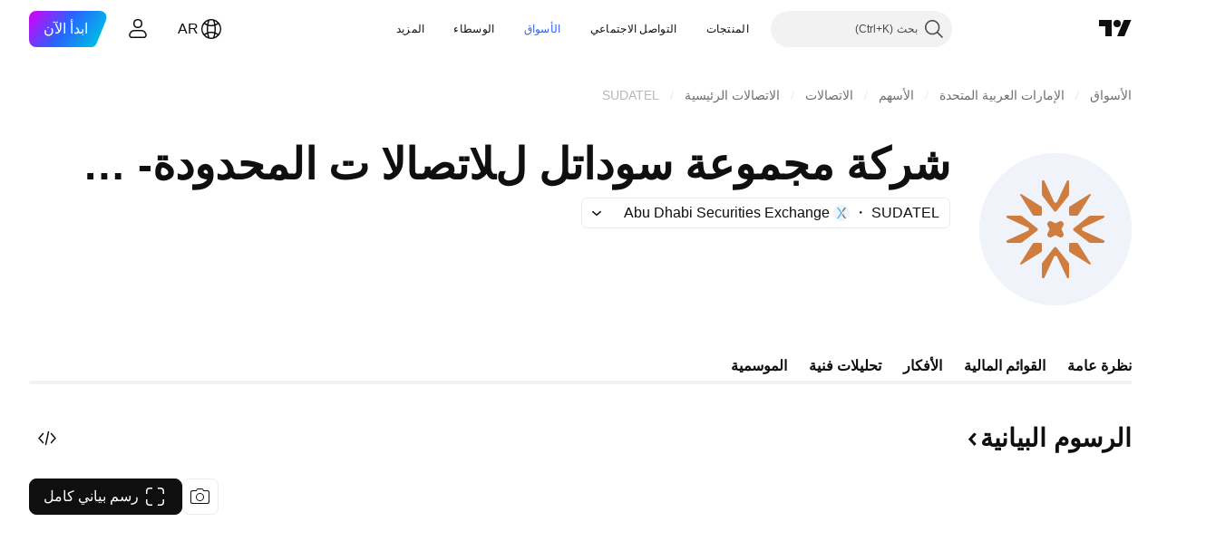

--- FILE ---
content_type: text/css; charset=utf-8
request_url: https://static.tradingview.com/static/bundles/60733.515b38c2fad56295e0d7.rtl.css
body_size: 767
content:
.button-GwQQdU8S{all:unset;align-items:center;box-sizing:border-box;cursor:default;display:flex;height:100%;transition:background-color 60ms ease,opacity 60ms ease,color 60ms ease;--tv-toolbar-explicit-hover-border-radius:6px;--tv-tool-widget-button-interactive-background-color:var(--tv-color-toolbar-button-background-active,var(--color-container-fill-primary-neutral-light));--tv-tool-widget-button-interactive-background-hover-color:var(--tv-color-toolbar-button-background-active-hover,var(--color-container-fill-primary-neutral-normal));color:var(--tv-color-toolbar-button-text,var(--color-toolbar-button-text))}.button-GwQQdU8S.pressed-GwQQdU8S{--tv-tool-widget-button-interactive-color:var(--tv-color-item-active-text,var(--color-content-secondary-inverse));--tv-tool-widget-button-interactive-background-color:var(--tv-color-toolbar-toggle-button-background-active,var(--color-container-fill-primary-neutral-extra-bold));--tv-tool-widget-button-interactive-background-hover-color:var(--tv-color-toolbar-toggle-button-background-active-hover,var(--color-container-fill-primary-neutral-bold))}.button-GwQQdU8S.hover-GwQQdU8S,.button-GwQQdU8S:active{color:var(--tv-color-toolbar-button-text-hover,var(--color-toolbar-button-text-hover))}@media (any-hover:hover){.button-GwQQdU8S:hover{color:var(--tv-color-toolbar-button-text-hover,var(--color-toolbar-button-text-hover))}}.button-GwQQdU8S.clicked-GwQQdU8S,.button-GwQQdU8S:active{color:var(--tv-color-toolbar-button-text-clicked,var(--tv-color-toolbar-button-text-hover,var(--color-toolbar-button-text-hover)))}.button-GwQQdU8S svg{display:block;-moz-transform:translateX(0)}.button-GwQQdU8S.isInteractive-GwQQdU8S{position:relative;z-index:0}.button-GwQQdU8S.isInteractive-GwQQdU8S:before{border-radius:var(--tv-toolbar-explicit-hover-border-radius,2px);bottom:var(--tv-toolbar-explicit-hover-margin-bottom,var(--tv-toolbar-explicit-hover-margin,2px));display:block;left:var(--tv-toolbar-explicit-hover-margin-right,var(--tv-toolbar-explicit-hover-margin,2px));outline:var(--color-tv-blue-500) none 2px;position:absolute;right:var(--tv-toolbar-explicit-hover-margin-left,var(--tv-toolbar-explicit-hover-margin,2px));top:var(--tv-toolbar-explicit-hover-margin-top,var(--tv-toolbar-explicit-hover-margin,2px));z-index:-1}.button-GwQQdU8S.isInteractive-GwQQdU8S.hover-GwQQdU8S:before,.button-GwQQdU8S.isInteractive-GwQQdU8S:active:before{background-color:var(--tv-color-toolbar-button-background-hover,var(--color-toolbar-button-background-hover));content:""}@media (any-hover:hover){.button-GwQQdU8S.isInteractive-GwQQdU8S:hover:before{background-color:var(--tv-color-toolbar-button-background-hover,var(--color-toolbar-button-background-hover));content:""}}.button-GwQQdU8S.isInteractive-GwQQdU8S.clicked-GwQQdU8S:before,.button-GwQQdU8S.isInteractive-GwQQdU8S:active:before{background-color:var(--tv-color-toolbar-button-background-clicked,var(--tv-color-toolbar-button-background-hover,var(--color-toolbar-button-background-hover)));content:""}.button-GwQQdU8S.isInteractive-GwQQdU8S.accessible-GwQQdU8S:focus-visible:before{content:"";outline-style:solid}.button-GwQQdU8S.isInteractive-GwQQdU8S.isActive-GwQQdU8S{color:var(--tv-tool-widget-button-interactive-color,var(--tv-color-toolbar-button-text-active));--tv-color-toolbar-button-background-hover:var(--tv-tool-widget-button-interactive-background-color)}.button-GwQQdU8S.isInteractive-GwQQdU8S.isActive-GwQQdU8S:before{background-color:var(--tv-color-toolbar-button-background-hover);content:""}.button-GwQQdU8S.isInteractive-GwQQdU8S.isActive-GwQQdU8S.hover-GwQQdU8S,.button-GwQQdU8S.isInteractive-GwQQdU8S.isActive-GwQQdU8S:active{color:var(--tv-tool-widget-button-interactive-hover-color,var(--tv-tool-widget-button-interactive-color,var(--tv-color-toolbar-button-text-active-hover)));--tv-color-toolbar-button-background-hover:var(--tv-tool-widget-button-interactive-background-hover-color)}@media (any-hover:hover){.button-GwQQdU8S.isInteractive-GwQQdU8S.isActive-GwQQdU8S:hover{color:var(--tv-tool-widget-button-interactive-hover-color,var(--tv-tool-widget-button-interactive-color,var(--tv-color-toolbar-button-text-active-hover)));--tv-color-toolbar-button-background-hover:var(--tv-tool-widget-button-interactive-background-hover-color)}}.button-GwQQdU8S.isInteractive-GwQQdU8S.isOpened-GwQQdU8S.hover-GwQQdU8S:before,.button-GwQQdU8S.isInteractive-GwQQdU8S.isOpened-GwQQdU8S:active:before,.button-GwQQdU8S.isInteractive-GwQQdU8S.isOpened-GwQQdU8S:before{background-color:var(--tv-color-toolbar-button-background-expanded,var(--color-toolbar-opened-element-bg));border-radius:var(--tv-toolbar-opened-element-hover-border-radius,0);bottom:var(--tv-toolbar-opened-element-hover-margin,0);content:"";display:block;left:var(--tv-toolbar-opened-element-hover-margin,0);position:absolute;right:var(--tv-toolbar-opened-element-hover-margin,0);top:var(--tv-toolbar-opened-element-hover-margin,0);z-index:-1}@media (any-hover:hover){.button-GwQQdU8S.isInteractive-GwQQdU8S.isOpened-GwQQdU8S:hover:before{background-color:var(--tv-color-toolbar-button-background-expanded,var(--color-toolbar-opened-element-bg));border-radius:var(--tv-toolbar-opened-element-hover-border-radius,0);bottom:var(--tv-toolbar-opened-element-hover-margin,0);content:"";display:block;left:var(--tv-toolbar-opened-element-hover-margin,0);position:absolute;right:var(--tv-toolbar-opened-element-hover-margin,0);top:var(--tv-toolbar-opened-element-hover-margin,0);z-index:-1}}.button-GwQQdU8S.isInteractive-GwQQdU8S.isOpened-GwQQdU8S.clicked-GwQQdU8S:before,.button-GwQQdU8S.isInteractive-GwQQdU8S.isOpened-GwQQdU8S:active:before{background-color:var(--tv-color-toolbar-button-background-clicked,var(--tv-color-toolbar-button-background-expanded,var(--color-toolbar-opened-element-bg)));content:"";display:block}.button-GwQQdU8S.isDisabled-GwQQdU8S{opacity:.5}.button-GwQQdU8S.isDisabled-GwQQdU8S.isActive-GwQQdU8S{color:var(--tv-tool-widget-button-interactive-color,var(--tv-color-toolbar-button-text-active));position:relative;z-index:0;--tv-color-toolbar-button-background-hover:var(--tv-tool-widget-button-interactive-background-color)}.button-GwQQdU8S.isDisabled-GwQQdU8S.isActive-GwQQdU8S:before{border-radius:var(--tv-toolbar-explicit-hover-border-radius,2px);bottom:var(--tv-toolbar-explicit-hover-margin-bottom,var(--tv-toolbar-explicit-hover-margin,2px));display:block;left:var(--tv-toolbar-explicit-hover-margin-right,var(--tv-toolbar-explicit-hover-margin,2px));outline:var(--color-tv-blue-500) none 2px;position:absolute;right:var(--tv-toolbar-explicit-hover-margin-left,var(--tv-toolbar-explicit-hover-margin,2px));top:var(--tv-toolbar-explicit-hover-margin-top,var(--tv-toolbar-explicit-hover-margin,2px));z-index:-1}.button-GwQQdU8S.isDisabled-GwQQdU8S.isActive-GwQQdU8S.hover-GwQQdU8S:before,.button-GwQQdU8S.isDisabled-GwQQdU8S.isActive-GwQQdU8S:active:before{background-color:var(--tv-color-toolbar-button-background-hover,var(--color-toolbar-button-background-hover));content:""}@media (any-hover:hover){.button-GwQQdU8S.isDisabled-GwQQdU8S.isActive-GwQQdU8S:hover:before{background-color:var(--tv-color-toolbar-button-background-hover,var(--color-toolbar-button-background-hover));content:""}}.button-GwQQdU8S.isDisabled-GwQQdU8S.isActive-GwQQdU8S.clicked-GwQQdU8S:before,.button-GwQQdU8S.isDisabled-GwQQdU8S.isActive-GwQQdU8S:active:before{background-color:var(--tv-color-toolbar-button-background-clicked,var(--tv-color-toolbar-button-background-hover,var(--color-toolbar-button-background-hover)));content:""}.button-GwQQdU8S.isDisabled-GwQQdU8S.isActive-GwQQdU8S.accessible-GwQQdU8S:focus-visible:before{content:"";outline-style:solid}.button-GwQQdU8S.isDisabled-GwQQdU8S.isActive-GwQQdU8S:before{background-color:var(--tv-color-toolbar-button-background-hover);content:""}.icon-GwQQdU8S+.text-GwQQdU8S,.text-GwQQdU8S+.icon-GwQQdU8S{margin-right:4px}.endIcon-GwQQdU8S{display:flex;margin-right:4px}

--- FILE ---
content_type: image/svg+xml
request_url: https://s3-symbol-logo.tradingview.com/source/ADX.svg
body_size: 13
content:
<!-- by TradingView --><svg width="18" height="18" viewBox="0 0 18 18" xmlns="http://www.w3.org/2000/svg"><path fill="#F0F3FA" d="M0 0h18v18H0z"/><path d="M5.67 3H4l4.17 6h1.67L5.67 3Zm0 12H4l4.17-6h1.67l-4.17 6Z" fill="#48B5E6"/><path d="m9.62 11.1 2.71 3.9H14l-3.54-5.1-.84 1.2ZM10.46 8.1l-.84-1.2L12.33 3H14l-3.54 5.1Z" fill="#6F7276"/></svg>

--- FILE ---
content_type: image/svg+xml
request_url: https://s3-symbol-logo.tradingview.com/sudatel-telecommunications-company-limited--big.svg
body_size: 550
content:
<!-- by TradingView --><svg width="56" height="56" viewBox="0 0 56 56" xmlns="http://www.w3.org/2000/svg"><path fill="#F0F3FA" d="M0 0h56v56H0z"/><path d="m23.97 10.3 3.47 7.54a.67.67 0 0 0 1.22 0l3.53-7.6a.42.42 0 0 1 .81.19v4.64c0 .26-.08.5-.24.7l-4.38 5.52c-.1.14-.26.21-.43.21h-.06a.55.55 0 0 1-.43-.22l-4.23-5.52c-.15-.19-.23-.43-.23-.68v-4.56a.5.5 0 0 1 .97-.22Zm0 35.4 3.47-7.54a.67.67 0 0 1 1.22 0l3.53 7.6a.42.42 0 0 0 .81-.19v-4.64c0-.26-.08-.5-.24-.7l-4.38-5.52a.54.54 0 0 0-.43-.21h-.06a.55.55 0 0 0-.43.22l-4.23 5.52c-.15.19-.23.43-.23.68v4.56a.5.5 0 0 0 .97.22Zm14.19-17.14 7.54 3.47a.5.5 0 0 1-.22.97h-4.56c-.25 0-.49-.08-.68-.23l-5.52-4.23a.55.55 0 0 1-.22-.43v-.06c0-.17.07-.32.2-.43l5.53-4.38c.2-.16.44-.24.7-.24h4.64c.24 0 .43.19.43.42 0 .17-.1.32-.25.39l-7.6 3.53a.67.67 0 0 0 .01 1.22ZM10.3 32.03l7.54-3.47a.67.67 0 0 0 0-1.22l-7.6-3.53a.42.42 0 0 1 .19-.81h4.64c.26 0 .5.08.7.24l5.52 4.38c.14.1.21.26.21.43v.06c0 .17-.08.33-.22.43l-5.52 4.23c-.19.15-.43.23-.68.23h-4.56a.5.5 0 0 1-.22-.97Zm5.12-16.99 7.33 4.56c.15.1.25.26.25.45v2.42c0 .3-.24.53-.55.53h-2.32a.55.55 0 0 1-.47-.25l-4.62-7.34c-.15-.24.14-.52.38-.37Zm25.16 0-7.33 4.56a.53.53 0 0 0-.25.45v2.42c0 .3.24.53.55.53h2.32c.2 0 .37-.1.47-.25l4.62-7.34c.15-.24-.14-.52-.38-.37ZM33.25 36.4l7.33 4.56c.24.15.53-.13.38-.37l-4.62-7.34a.55.55 0 0 0-.47-.25h-2.32c-.3 0-.55.24-.55.53v2.42c0 .19.1.36.25.45Zm-17.83 4.56 7.33-4.56c.15-.1.25-.26.25-.45v-2.42c0-.3-.24-.53-.55-.53h-2.32c-.2 0-.37.1-.47.25l-4.62 7.34c-.15.24.14.52.38.37Zm11.14-15.84 1.38.7 1.49-.71a1.1 1.1 0 0 1 1.45 1.49l-.7 1.35.71 1.48a1.1 1.1 0 0 1-1.49 1.45l-1.45-.75-1.37.74a1.07 1.07 0 0 1-1.46-1.43l.75-1.48-.74-1.38a1.07 1.07 0 0 1 1.43-1.46Z" fill="#CE7D3F"/></svg>